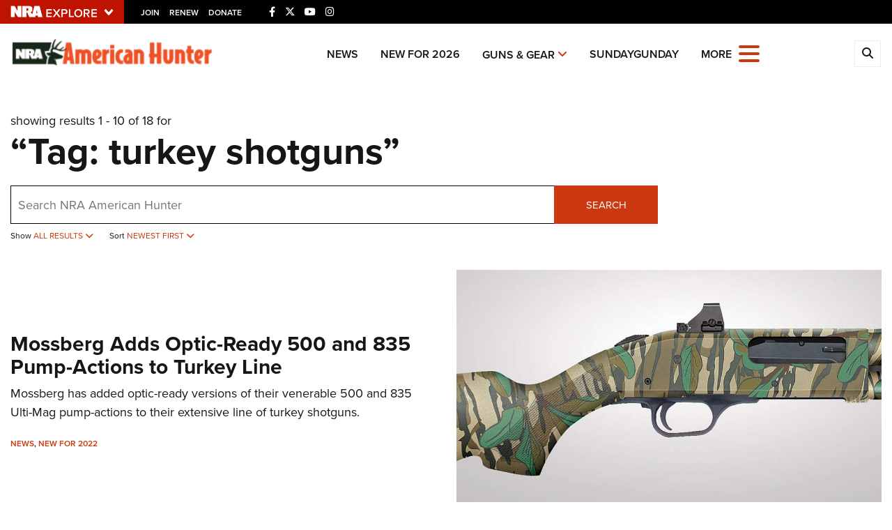

--- FILE ---
content_type: text/html; charset=utf-8
request_url: https://www.google.com/recaptcha/api2/aframe
body_size: 183
content:
<!DOCTYPE HTML><html><head><meta http-equiv="content-type" content="text/html; charset=UTF-8"></head><body><script nonce="UuXctrDQxMWpAdGEA4oP_A">/** Anti-fraud and anti-abuse applications only. See google.com/recaptcha */ try{var clients={'sodar':'https://pagead2.googlesyndication.com/pagead/sodar?'};window.addEventListener("message",function(a){try{if(a.source===window.parent){var b=JSON.parse(a.data);var c=clients[b['id']];if(c){var d=document.createElement('img');d.src=c+b['params']+'&rc='+(localStorage.getItem("rc::a")?sessionStorage.getItem("rc::b"):"");window.document.body.appendChild(d);sessionStorage.setItem("rc::e",parseInt(sessionStorage.getItem("rc::e")||0)+1);localStorage.setItem("rc::h",'1769562157092');}}}catch(b){}});window.parent.postMessage("_grecaptcha_ready", "*");}catch(b){}</script></body></html>